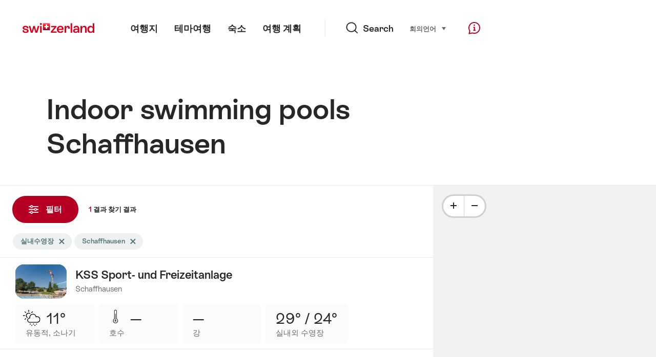

--- FILE ---
content_type: image/svg+xml
request_url: https://sospo.myswitzerland.com/assets/img/graphics/weather/04.svg
body_size: 494
content:
<svg xmlns="http://www.w3.org/2000/svg" width="98" height="92" viewBox="0 0 98 92">
  <g fill="none" fill-rule="evenodd" stroke="#000000" stroke-width="4">
    <path d="M80 38C77.789 38 75.684 38.449 73.77 39.258 72.445 30.621 65.008 24 56 24 46.059 24 38 32.059 38 42 38 43.383 38.172 44.727 38.469 46.023 38.312 46.02 38.156 46 38 46 31.375 46 26 51.375 26 58 26 64.625 31.375 70 38 70 44.309 70 72.5 70 80 70 88.836 70 96 62.836 96 54 96 45.164 88.836 38 80 38zM25.074 44.16C20.852 41.746 18 37.199 18 32 18 24.285 24.281 18 32 18 35.457 18 38.629 19.262 41.074 21.352M32 10L32 0M0 32L10 32M47.555 16.441L54.629 9.371M9.375 54.625L16.445 47.555M9.375 9.371L16.445 16.445"/>
    <g transform="translate(39 78)" stroke-linecap="round">
      <path d="M36 4L40 0 36 4zM26 12L30 8 26 12zM0 4L4 0 0 4zM18 4L22 0 18 4zM9 12L13 8 9 12z"/>
    </g>
  </g>
</svg>
